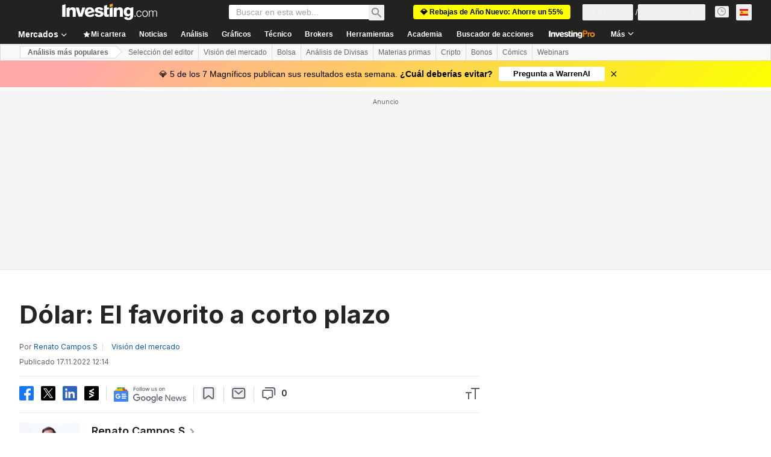

--- FILE ---
content_type: application/javascript
request_url: https://promos.investing.com/eu-a4flkt7l2b/z9gd/9a63d23b-49c1-4335-b698-e7f3ab10af6c/es.investing.com/jsonp/z?cb=1769461215179&callback=__dgok24swvxegm
body_size: 528
content:
__dgok24swvxegm({"da":"bg*br*al|Apple%bt*bm*bs*cb*bu*dl$0^j~m|131.0.0.0%v~d~f~primarySoftwareType|Robot%s~r~dg*e~b~dq*z|Blink%cn*ds*ba*ch*cc*n|Chrome%t~bl*ac~aa~g~y|macOS%ce*ah~bq*bd~dd*cq$0^cl*df*bp*ad|Desktop%bh*c~dc*dn*bi*ae~ci*cx*p~bk*de*bc*i~h|10.15.7%cd*w~cu*ck*l~u~partialIdentification*af~bz*db*ab*q~a*cp$0^dh*k|Apple%cr*ag|-","success":true,"ts":1769461215388.0,"geo":{"ip":"3.137.189.202","time_zone":"America/New_York","longitude":-83.0061,"region_code":"OH","city":"Columbus","region_name":"Ohio","zipcode":"43215","country_name":"United States","metro_code":535,"continent_name":"North America","latitude":39.9625,"continent_code":"NA","country_code":"US"},"rand":682658});